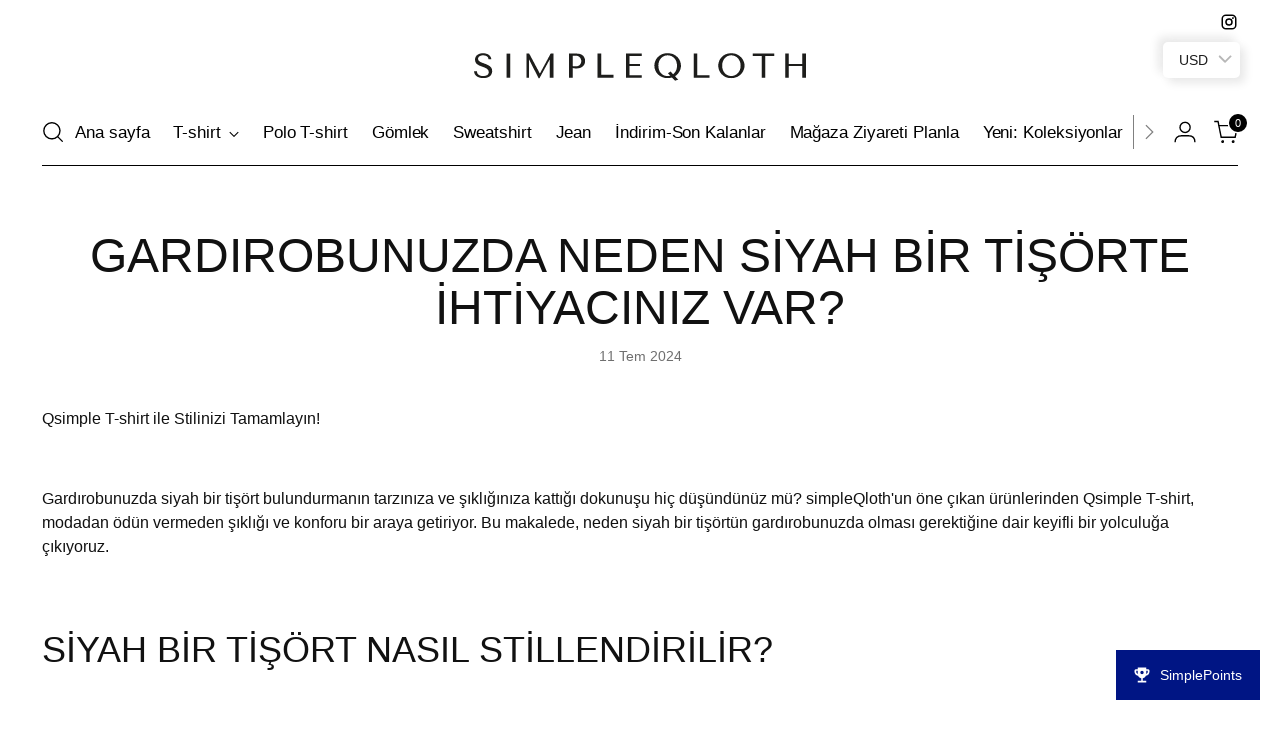

--- FILE ---
content_type: application/x-javascript
request_url: https://app.sealsubscriptions.com/shopify/public/status/shop/40709f-dc.myshopify.com.js?1768852557
body_size: -295
content:
var sealsubscriptions_settings_updated='1761114083c';

--- FILE ---
content_type: image/svg+xml
request_url: https://www.simpleqloth.com/cdn/shop/files/logo.svg?v=1737816215&width=360
body_size: 1078
content:
<svg viewBox="0 0 369.8 65.56" version="1.1" xmlns="http://www.w3.org/2000/svg" id="katman_1">
  
  <defs>
    <style>
      .st0 {
        fill: #1d1d1b;
      }
    </style>
  </defs>
  <path d="M24.68,30.96c-1.12-.64-2.35-1.18-3.65-1.61-1.28-.42-2.48-.87-3.57-1.34-1.07-.46-1.97-.99-2.68-1.58-.66-.55-.99-1.27-.99-2.2,0-.51.11-1,.34-1.45.22-.45.56-.85,1.01-1.18.45-.34,1.03-.62,1.7-.84.68-.21,1.47-.32,2.36-.32,1.47,0,2.74.31,3.76.93,1,.6,1.57,1.53,1.75,2.84l.04.28h3.09l-.06-.38c-.15-.92-.49-1.76-1.02-2.5-.52-.73-1.18-1.36-1.97-1.86-.78-.5-1.68-.89-2.67-1.14-2.02-.52-4.32-.51-6.29.06-1.01.29-1.92.73-2.7,1.29-.78.57-1.41,1.3-1.87,2.17-.46.87-.7,1.88-.7,2.99,0,1.47.38,2.67,1.14,3.58.73.88,1.67,1.62,2.78,2.21,1.09.58,2.29,1.07,3.55,1.48,1.24.4,2.4.85,3.46,1.35,1.04.49,1.91,1.09,2.59,1.8.65.67.97,1.58.97,2.72,0,1.43-.5,2.44-1.53,3.1-1.07.67-2.52,1.01-4.32,1.01-1.44,0-2.6-.19-3.46-.56-.85-.37-1.51-.81-1.94-1.32-.44-.51-.74-1.03-.89-1.56-.16-.55-.25-1.03-.27-1.4l-.02-.31h-3.06l.02.34c.05,1.07.33,2.05.84,2.92.51.87,1.21,1.61,2.09,2.22.87.6,1.9,1.07,3.07,1.39,1.16.33,2.45.49,3.82.49s2.68-.17,3.81-.51c1.14-.34,2.12-.84,2.94-1.48.82-.64,1.46-1.43,1.91-2.35.45-.92.67-1.94.67-3.05,0-1.53-.39-2.81-1.17-3.8-.76-.96-1.72-1.78-2.85-2.42Z" class="st0"></path>
  <rect height="25.5" width="3.88" y="18.65" x="43.92" class="st0"></rect>
  <polygon points="79.11 39.76 67.83 18.65 64.9 18.65 64.9 44.15 67.53 44.15 67.62 24.6 77.7 44.58 78.73 44.58 89.57 24.71 89.57 44.15 93.45 44.15 93.45 18.65 90.48 18.65 79.11 39.76" class="st0"></polygon>
  <path d="M124.83,20.97c-.7-.7-1.59-1.27-2.65-1.69-1.05-.42-2.3-.63-3.7-.63h-8.63v25.5h3.88v-10.27c.51.12,1.05.23,1.61.31.72.11,1.52.16,2.39.16,1.48,0,2.8-.21,3.94-.62,1.15-.42,2.12-.99,2.9-1.72.78-.73,1.37-1.58,1.76-2.53.39-.95.59-1.97.59-3.05s-.17-2.03-.52-2.97c-.35-.95-.88-1.79-1.58-2.5ZM113.72,20.87h3.4c.94,0,1.78.17,2.49.5.71.33,1.31.78,1.77,1.32.47.55.82,1.17,1.06,1.85.24.69.36,1.37.36,2.04s-.11,1.31-.32,1.98c-.21.65-.55,1.25-1.02,1.79-.46.53-1.06.97-1.77,1.3-.71.33-1.58.5-2.6.5-.72,0-1.39-.03-1.99-.09-.5-.05-.96-.14-1.37-.28v-10.91Z" class="st0"></path>
  <polygon points="144 18.65 140.12 18.65 140.12 44.15 156.82 44.15 156.82 41.1 144 41.1 144 18.65" class="st0"></polygon>
  <polygon points="170.01 44.15 186.71 44.15 186.71 41.55 173.89 41.55 173.89 31.8 184.9 31.8 184.9 29.52 173.89 29.52 173.89 21.26 186.71 21.26 186.71 18.65 170.01 18.65 170.01 44.15" class="st0"></polygon>
  <path d="M224.84,22.72c-1.15-1.29-2.63-2.38-4.4-3.22-1.78-.85-3.93-1.27-6.41-1.27s-4.58.43-6.34,1.28c-1.75.84-3.2,1.92-4.33,3.2-1.12,1.28-1.96,2.71-2.5,4.26-.53,1.54-.8,3.02-.8,4.4,0,1.79.34,3.5,1.02,5.1.68,1.59,1.64,3.01,2.88,4.21,1.23,1.2,2.72,2.16,4.42,2.85,1.7.7,3.6,1.05,5.64,1.05.81,0,1.63-.05,2.42-.16.73-.1,1.46-.27,2.17-.5l3.34,3.41,3.37-1.2-3.44-3.59c1.04-.65,1.95-1.4,2.71-2.24.84-.93,1.54-1.91,2.07-2.93.53-1.01.92-2.05,1.16-3.08.24-1.03.36-2.02.36-2.93,0-1.38-.28-2.85-.82-4.39-.54-1.53-1.4-2.97-2.55-4.26ZM224.01,31.37c0,.43-.03,1-.09,1.73-.06.69-.23,1.47-.5,2.3-.27.83-.71,1.71-1.29,2.6-.54.82-1.29,1.63-2.24,2.4l-2.68-2.78-2.79,1.82,2.44,2.51c-.43.14-.87.24-1.3.29-.6.08-1.21.12-1.83.12-1.25,0-2.46-.25-3.59-.74-1.13-.49-2.14-1.21-3-2.16-.87-.95-1.56-2.11-2.08-3.46-.51-1.35-.77-2.91-.77-4.64,0-1.63.26-3.14.78-4.48.51-1.34,1.22-2.5,2.1-3.45.88-.94,1.92-1.69,3.1-2.21,1.18-.52,2.46-.79,3.8-.79s2.7.27,3.91.79c1.2.52,2.26,1.27,3.15,2.21.89.95,1.6,2.11,2.11,3.44.51,1.34.78,2.85.78,4.48Z" class="st0"></path>
  <polygon points="245.46 18.65 241.58 18.65 241.58 44.15 258.27 44.15 258.27 41.55 245.46 41.55 245.46 18.65" class="st0"></polygon>
  <path d="M291.95,22.77c-1.16-1.3-2.64-2.4-4.41-3.25-1.78-.86-3.9-1.29-6.3-1.29s-4.46.43-6.18,1.28c-1.71.84-3.14,1.93-4.26,3.22-1.11,1.29-1.94,2.73-2.46,4.28-.52,1.54-.78,3.02-.78,4.4s.26,2.82.78,4.35c.52,1.53,1.35,2.97,2.46,4.28,1.11,1.31,2.55,2.4,4.26,3.26,1.72.86,3.8,1.29,6.18,1.29,1.61,0,3.09-.2,4.41-.6,1.31-.4,2.51-.94,3.56-1.62,1.05-.67,1.97-1.46,2.75-2.35.77-.88,1.41-1.82,1.91-2.8.49-.98.87-1.97,1.13-2.96.25-.99.38-1.95.38-2.85,0-1.36-.28-2.82-.84-4.35-.56-1.54-1.43-2.98-2.58-4.28ZM291.24,31.4c0,1.61-.27,3.1-.79,4.44-.53,1.34-1.25,2.5-2.15,3.46-.9.96-1.96,1.72-3.16,2.25-2.41,1.08-5.33,1.06-7.63,0-1.16-.54-2.18-1.29-3.03-2.25-.86-.96-1.54-2.12-2.03-3.46-.49-1.34-.74-2.84-.74-4.45s.25-3.11.74-4.45c.49-1.34,1.18-2.5,2.03-3.46.85-.95,1.87-1.71,3.03-2.25,1.16-.53,2.44-.8,3.8-.8s2.63.27,3.83.81c1.2.54,2.26,1.29,3.16,2.25.9.96,1.63,2.13,2.15,3.46.53,1.34.79,2.84.79,4.44Z" class="st0"></path>
  <polygon points="303.95 21.26 313.46 21.26 313.46 44.15 317.34 44.15 317.34 21.26 326.86 21.26 326.86 18.65 303.95 18.65 303.95 21.26" class="st0"></polygon>
  <polygon points="356.38 18.65 356.38 29.52 342.16 29.52 342.16 18.65 338.28 18.65 338.28 44.15 342.16 44.15 342.16 31.8 356.38 31.8 356.38 44.15 360.26 44.15 360.26 18.65 356.38 18.65" class="st0"></polygon>
</svg>